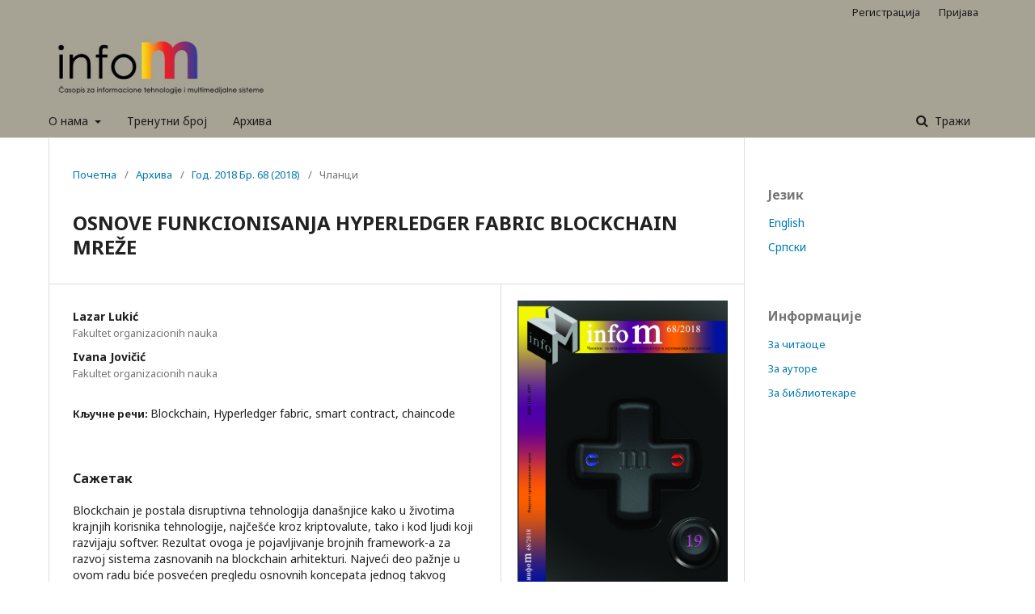

--- FILE ---
content_type: text/html; charset=utf-8
request_url: https://infom.fon.bg.ac.rs/index.php/infom/article/view/2319
body_size: 5497
content:
	<!DOCTYPE html>
<html lang="sr-RS@cyrillic" xml:lang="sr-RS@cyrillic">
<head>
	<meta charset="utf-8">
	<meta name="viewport" content="width=device-width, initial-scale=1.0">
	<title>
		OSNOVE FUNKCIONISANJA HYPERLEDGER FABRIC BLOCKCHAIN MREŽE
							| ИнфоМ - Часопис за информационе технологије и мултимедијалне системе
			</title>

	
<meta name="generator" content="Open Journal Systems 3.1.2.0">
<link rel="schema.DC" href="http://purl.org/dc/elements/1.1/" />
<meta name="DC.Creator.PersonalName" content="Lazar Lukić"/>
<meta name="DC.Creator.PersonalName" content="Ivana Jovičić"/>
<meta name="DC.Date.created" scheme="ISO8601" content="2019-01-15"/>
<meta name="DC.Date.dateSubmitted" scheme="ISO8601" content="2019-08-29"/>
<meta name="DC.Date.issued" scheme="ISO8601" content="2019-01-15"/>
<meta name="DC.Date.modified" scheme="ISO8601" content="2019-08-29"/>
<meta name="DC.Description" xml:lang="en" content="Blockchain has become the disruptive technology in today’s world, in the lives of end-users of technology most commonly through cryptocurrencies, as well as for people who develop software. The result is the emergence of numerous frameworks for the development of systems based on blockchain architecture. Most of the attention in this paper will be a review of basic concepts of such framework that is called Hyperledger Fabric. One of the key reasons for considering mentioned framework in this paper is that Hyperledger Fabric is one of the most mature and most complete technologies for the development of blockchain based systems. Moreover, in this paper, we will consider basic concepts, the terminology and the role of members of the Hyperledger fabric network. We will also grasp basic concepts of blockchain technology."/>
<meta name="DC.Description" xml:lang="sr" content="Blockchain je postala disruptivna tehnologija današnjice kako u životima krajnjih korisnika tehnologije, najčešće kroz kriptovalute, tako i kod ljudi koji razvijaju softver. Rezultat ovoga je pojavljivanje brojnih framework-a za razvoj sistema zasnovanih na blockchain arhitekturi. Najveći deo pažnje u ovom radu biće posvećen pregledu osnovnih koncepata jednog takvog framework-a koji se zove Hyperledger Fabric. Razlog razmatranja pomenutog framework-a jeste činjenica da je Hyperledger Fabric jedan od najzrelijih i najkompletnijih tehnologija za razvoj blockchain rešenja. Razmatraćemo osnovne koncepte, terminologiju kao i uloge članova Hyperledger Fabric mreže. Takođe upoznaćemo se sa osnovnim konceptima blockchain tehnologije."/>
<meta name="DC.Format" scheme="IMT" content="application/pdf"/>
<meta name="DC.Identifier" content="2319"/>
<meta name="DC.Identifier.URI" content="https://infom.fon.bg.ac.rs/index.php/infom/article/view/2319"/>
<meta name="DC.Language" scheme="ISO639-1" content="sr"/>
<meta name="DC.Rights" content="Сва права задржана (c)  "/>
<meta name="DC.Rights" content=""/>
<meta name="DC.Source" content="ИнфоМ - Часопис за информационе технологије и мултимедијалне системе"/>
<meta name="DC.Source.ISSN" content="2683-3646"/>
<meta name="DC.Source.Issue" content="68"/>
<meta name="DC.Source.Volume" content="2018"/>
<meta name="DC.Source.URI" content="https://infom.fon.bg.ac.rs/index.php/infom"/>
<meta name="DC.Subject" xml:lang="sr" content="Blockchain"/>
<meta name="DC.Subject" xml:lang="sr" content="Hyperledger fabric"/>
<meta name="DC.Subject" xml:lang="sr" content="smart contract"/>
<meta name="DC.Subject" xml:lang="sr" content="chaincode"/>
<meta name="DC.Title" content="OSNOVE FUNKCIONISANJA HYPERLEDGER FABRIC BLOCKCHAIN MREŽE"/>
<meta name="DC.Title.Alternative" xml:lang="en" content="INTRODUCTION TO BLOCKCHAIN HYPERLEDGER FABRIC NETWORK"/>
<meta name="DC.Type" content="Text.Serial.Journal"/>
<meta name="DC.Type.articleType" content="Чланци"/>
<meta name="gs_meta_revision" content="1.1"/>
<meta name="citation_journal_title" content="ИнфоМ - Часопис за информационе технологије и мултимедијалне системе"/>
<meta name="citation_journal_abbrev" content="1"/>
<meta name="citation_issn" content="2683-3646"/> 
<meta name="citation_author" content="Lazar Lukić"/>
<meta name="citation_author_institution" content="Fakultet organizacionih nauka"/>
<meta name="citation_author" content="Ivana Jovičić"/>
<meta name="citation_author_institution" content="Fakultet organizacionih nauka"/>
<meta name="citation_title" content="OSNOVE FUNKCIONISANJA HYPERLEDGER FABRIC BLOCKCHAIN MREŽE"/>
<meta name="citation_date" content="2018"/>
<meta name="citation_volume" content="2018"/>
<meta name="citation_issue" content="68"/>
<meta name="citation_abstract_html_url" content="https://infom.fon.bg.ac.rs/index.php/infom/article/view/2319"/>
<meta name="citation_keywords" xml:lang="sr" content="Blockchain"/>
<meta name="citation_keywords" xml:lang="sr" content="Hyperledger fabric"/>
<meta name="citation_keywords" xml:lang="sr" content="smart contract"/>
<meta name="citation_keywords" xml:lang="sr" content="chaincode"/>
<meta name="citation_pdf_url" content="https://infom.fon.bg.ac.rs/index.php/infom/article/download/2319/2291"/>
	<link rel="stylesheet" href="https://infom.fon.bg.ac.rs/index.php/infom/$$$call$$$/page/page/css?name=stylesheet" type="text/css" /><link rel="stylesheet" href="//fonts.googleapis.com/css?family=Noto+Sans:400,400italic,700,700italic" type="text/css" /><link rel="stylesheet" href="https://cdnjs.cloudflare.com/ajax/libs/font-awesome/4.7.0/css/font-awesome.css" type="text/css" />
</head>
<body class="pkp_page_article pkp_op_view has_site_logo" dir="ltr">

	<div class="cmp_skip_to_content">
		<a href="#pkp_content_main">##navigation.skip.main##</a>
		<a href="#pkp_content_nav">##navigation.skip.nav##</a>
		<a href="#pkp_content_footer">##navigation.skip.footer##</a>
	</div>
	<div class="pkp_structure_page">

				<header class="pkp_structure_head" id="headerNavigationContainer" role="banner">
			<div class="pkp_head_wrapper">

				<div class="pkp_site_name_wrapper">
																<div class="pkp_site_name">
																								<a href="															https://infom.fon.bg.ac.rs/index.php/index
													" class="is_img">
								<img src="https://infom.fon.bg.ac.rs/public/journals/3/pageHeaderLogoImage_sr_RS%40cyrillic.jpg" width="626" height="179" alt="Лого заглавља странице" />
							</a>
																	</div>
									</div>

								
									<nav class="pkp_navigation_primary_row" aria-label="Навигација на сајту">
						<div class="pkp_navigation_primary_wrapper">
																				<ul id="navigationPrimary" class="pkp_navigation_primary pkp_nav_list">
								<li class="">
				<a href="https://infom.fon.bg.ac.rs/index.php/infom/about">
					О нама
				</a>
									<ul>
																					<li class="">
									<a href="https://infom.fon.bg.ac.rs/index.php/infom/about">
										О часопису
									</a>
								</li>
																												<li class="">
									<a href="https://infom.fon.bg.ac.rs/index.php/infom/about/submissions">
										Пријаве прилога
									</a>
								</li>
																												<li class="">
									<a href="https://infom.fon.bg.ac.rs/index.php/infom/about/editorialTeam">
										Часопис уређују
									</a>
								</li>
																												<li class="">
									<a href="http://infom.fon.bg.ac.rs/index.php/infom/naucni-savet">
										Научни савет
									</a>
								</li>
																												<li class="">
									<a href="https://infom.fon.bg.ac.rs/index.php/infom/subscription">
										Претплата и оглашавање
									</a>
								</li>
																												<li class="">
									<a href="https://infom.fon.bg.ac.rs/index.php/infom/about/privacy">
										Изјава о приватности
									</a>
								</li>
																												<li class="">
									<a href="https://infom.fon.bg.ac.rs/index.php/infom/about/contact">
										Контакт
									</a>
								</li>
																		</ul>
							</li>
								<li class="">
				<a href="https://infom.fon.bg.ac.rs/index.php/infom/issue/current">
					Тренутни број
				</a>
							</li>
								<li class="">
				<a href="https://infom.fon.bg.ac.rs/index.php/infom/issue/archive">
					Архива
				</a>
							</li>
										</ul>

				

																								<form class="pkp_search" action="https://infom.fon.bg.ac.rs/index.php/infom/search/search" method="post" role="search">
		<input type="hidden" name="csrfToken" value="10324d63c053642fe87b88654c6bd496">
		<input name="query" value="" type="text" aria-label="Упит за претрагу">
		<button type="submit">
			Тражи
		</button>
		<div class="search_controls" aria-hidden="true">
			<a href="https://infom.fon.bg.ac.rs/index.php/infom/search/search" class="headerSearchPrompt search_prompt" aria-hidden="true">
				Тражи
			</a>
			<a href="#" class="search_cancel headerSearchCancel" aria-hidden="true"></a>
			<span class="search_loading" aria-hidden="true"></span>
		</div>
</form>
													</div>
					</nav>
								
				<nav class="pkp_navigation_user_wrapper" id="navigationUserWrapper" aria-label="Корисничка навигација">
						<ul id="navigationUser" class="pkp_navigation_user pkp_nav_list">
								<li class="profile">
				<a href="https://infom.fon.bg.ac.rs/index.php/infom/user/register">
					Регистрација
				</a>
							</li>
								<li class="profile">
				<a href="https://infom.fon.bg.ac.rs/index.php/infom/login">
					Пријава
				</a>
							</li>
										</ul>

				</nav>
			</div><!-- .pkp_head_wrapper -->
		</header><!-- .pkp_structure_head -->

						<div class="pkp_structure_content has_sidebar">
			<div id="pkp_content_main" class="pkp_structure_main" role="main">

<div class="page page_article">
			<nav class="cmp_breadcrumbs" role="navigation" aria-label="Ви сте овде:">
	<ol>
		<li>
			<a href="https://infom.fon.bg.ac.rs/index.php/infom/index">
				Почетна
			</a>
			<span class="separator">/</span>
		</li>
		<li>
			<a href="https://infom.fon.bg.ac.rs/index.php/infom/issue/archive">
				Архива
			</a>
			<span class="separator">/</span>
		</li>
		<li>
			<a href="https://infom.fon.bg.ac.rs/index.php/infom/issue/view/351">
				Год. 2018 Бр. 68 (2018)
			</a>
			<span class="separator">/</span>
		</li>
		<li class="current">
									Чланци
						</li>
	</ol>
</nav>
	
		<article class="obj_article_details">
	<h1 class="page_title">
		OSNOVE FUNKCIONISANJA HYPERLEDGER FABRIC BLOCKCHAIN MREŽE
	</h1>

	
	<div class="row">
		<div class="main_entry">

							<ul class="item authors">
											<li>
							<span class="name">
								Lazar Lukić
							</span>
															<span class="affiliation">
									Fakultet organizacionih nauka
								</span>
																				</li>
											<li>
							<span class="name">
								Ivana Jovičić
							</span>
															<span class="affiliation">
									Fakultet organizacionih nauka
								</span>
																				</li>
									</ul>
			
						
									<div class="item keywords">
				<span class="label">
										Кључне речи:
				</span>
				<span class="value">
																		Blockchain, 													Hyperledger fabric, 													smart contract, 													chaincode															</span>
			</div>
			
										<div class="item abstract">
					<h3 class="label">Сажетак</h3>
					Blockchain je postala disruptivna tehnologija današnjice kako u životima krajnjih korisnika tehnologije, najčešće kroz kriptovalute, tako i kod ljudi koji razvijaju softver. Rezultat ovoga je pojavljivanje brojnih framework-a za razvoj sistema zasnovanih na blockchain arhitekturi. Najveći deo pažnje u ovom radu biće posvećen pregledu osnovnih koncepata jednog takvog framework-a koji se zove Hyperledger Fabric. Razlog razmatranja pomenutog framework-a jeste činjenica da je Hyperledger Fabric jedan od najzrelijih i najkompletnijih tehnologija za razvoj blockchain rešenja. Razmatraćemo osnovne koncepte, terminologiju kao i uloge članova Hyperledger Fabric mreže. Takođe upoznaćemo se sa osnovnim konceptima blockchain tehnologije.
				</div>
			
			

																										
						
		</div><!-- .main_entry -->

		<div class="entry_details">

										<div class="item cover_image">
					<div class="sub_item">
													<a href="https://infom.fon.bg.ac.rs/index.php/infom/issue/view/351">
								<img src="https://infom.fon.bg.ac.rs/public/journals/3/cover_issue_351_sr_RS@cyrillic.jpg">
							</a>
											</div>
				</div>
			
										<div class="item galleys">
					<ul class="value galleys_links">
													<li>
								
	
		

<a class="obj_galley_link pdf" href="https://infom.fon.bg.ac.rs/index.php/infom/article/view/2319/2291">

		
	PDF (English)

	</a>
							</li>
											</ul>
				</div>
						
							<div class="item published">
					<div class="label">
						Објављено
					</div>
					<div class="value">
						2019-01-15
					</div>
				</div>
			
						
						<div class="item issue">
				<div class="sub_item">
					<div class="label">
						Bрој часописа
					</div>
					<div class="value">
						<a class="title" href="https://infom.fon.bg.ac.rs/index.php/infom/issue/view/351">
							Год. 2018 Бр. 68 (2018)
						</a>
					</div>
				</div>

									<div class="sub_item">
						<div class="label">
							Секција
						</div>
						<div class="value">
							Чланци
						</div>
					</div>
							</div>

						
						
			

		</div><!-- .entry_details -->
	</div><!-- .row -->

</article>

	

</div><!-- .page -->

	</div><!-- pkp_structure_main -->

									<div class="pkp_structure_sidebar left" role="complementary" aria-label="Бочна трака">
				<div class="pkp_block block_language">
	<span class="title">
		Језик
	</span>

	<div class="content">
		<ul>
							<li class="locale_en_US">
					<a href="https://infom.fon.bg.ac.rs/index.php/infom/user/setLocale/en_US?source=%2Findex.php%2Finfom%2Farticle%2Fview%2F2319">
						English
					</a>
				</li>
							<li class="locale_sr_RS@cyrillic current">
					<a href="https://infom.fon.bg.ac.rs/index.php/infom/user/setLocale/sr_RS%40cyrillic?source=%2Findex.php%2Finfom%2Farticle%2Fview%2F2319">
						Cрпски
					</a>
				</li>
					</ul>
	</div>
</div><!-- .block_language -->
<div class="pkp_block block_information">
	<span class="title">Информације</span>
	<div class="content">
		<ul>
							<li>
					<a href="https://infom.fon.bg.ac.rs/index.php/infom/information/readers">
						За читаоце
					</a>
				</li>
										<li>
					<a href="https://infom.fon.bg.ac.rs/index.php/infom/information/authors">
						За ауторе
					</a>
				</li>
										<li>
					<a href="https://infom.fon.bg.ac.rs/index.php/infom/information/librarians">
						За библиотекаре
					</a>
				</li>
					</ul>
	</div>
</div>

			</div><!-- pkp_sidebar.left -->
			</div><!-- pkp_structure_content -->

<div id="pkp_content_footer" class="pkp_structure_footer_wrapper" role="contentinfo">

	<div class="pkp_structure_footer">

					<div class="pkp_footer_content">
				<p><strong>ИНФО М<br>Часопис за информациону технологију и мултимедијалне системе<br></strong><strong>ИССН (Штампано изд.) 1451-4397</strong><br><strong>ИССН (Онлине) 2683-3646</strong><br><span style="font-size: xx-small;"><a href="mailto:infom@fon.bg.ac.rs" target="_blank" rel="noopener">Електронска пошта</a> • Телефон +381 (0)11 3950-894 • Продукција сајта: <a href="http://www.fon.bg.ac.rs/" target="_blank" rel="noopener">ФОН</a><br>©2019 ИНФО М и носиоци појединачних ауторских права. Сва права задржана.</span></p>
			</div>
		
		<div class="pkp_brand_footer" role="complementary">
			<a href="https://infom.fon.bg.ac.rs/index.php/infom/about/aboutThisPublishingSystem">
				<img alt="О овом издавачком систему" src="https://infom.fon.bg.ac.rs/templates/images/ojs_brand.png">
			</a>
		</div>
	</div>
</div><!-- pkp_structure_footer_wrapper -->

</div><!-- pkp_structure_page -->

<script src="//ajax.googleapis.com/ajax/libs/jquery/3.3.1/jquery.min.js" type="text/javascript"></script><script src="//ajax.googleapis.com/ajax/libs/jqueryui/1.12.0/jquery-ui.min.js" type="text/javascript"></script><script src="https://infom.fon.bg.ac.rs/lib/pkp/js/lib/jquery/plugins/jquery.tag-it.js" type="text/javascript"></script><script src="https://infom.fon.bg.ac.rs/plugins/themes/default/js/lib/popper/popper.js" type="text/javascript"></script><script src="https://infom.fon.bg.ac.rs/plugins/themes/default/js/lib/bootstrap/util.js" type="text/javascript"></script><script src="https://infom.fon.bg.ac.rs/plugins/themes/default/js/lib/bootstrap/dropdown.js" type="text/javascript"></script><script src="https://infom.fon.bg.ac.rs/plugins/themes/default/js/main.js" type="text/javascript"></script><script type="text/javascript">
(function(i,s,o,g,r,a,m){i['GoogleAnalyticsObject']=r;i[r]=i[r]||function(){
(i[r].q=i[r].q||[]).push(arguments)},i[r].l=1*new Date();a=s.createElement(o),
m=s.getElementsByTagName(o)[0];a.async=1;a.src=g;m.parentNode.insertBefore(a,m)
})(window,document,'script','https://www.google-analytics.com/analytics.js','ga');

ga('create', '93476273', 'auto');
ga('send', 'pageview');
</script>


</body>
</html>
